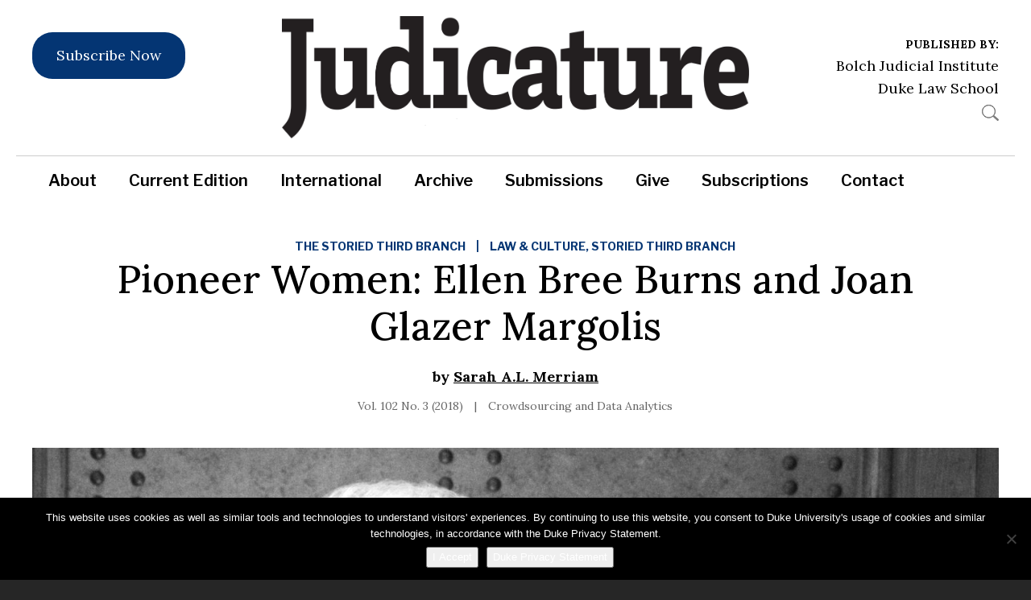

--- FILE ---
content_type: text/html; charset=UTF-8
request_url: https://judicature.duke.edu/articles/pioneer-women-ellen-bree-burns-and-joan-glazer-margolis/
body_size: 23677
content:
<!DOCTYPE html>
<!--[if IEMobile 7 ]> <html dir="ltr" lang="en-US" prefix="og: https://ogp.me/ns#"class="no-js iem7"> <![endif]-->
<!--[if lt IE 7 ]> <html dir="ltr" lang="en-US" prefix="og: https://ogp.me/ns#" class="no-js ie6"> <![endif]-->
<!--[if IE 7 ]>    <html dir="ltr" lang="en-US" prefix="og: https://ogp.me/ns#" class="no-js ie7"> <![endif]-->
<!--[if IE 8 ]>    <html dir="ltr" lang="en-US" prefix="og: https://ogp.me/ns#" class="no-js ie8"> <![endif]-->
<!--[if (gte IE 9)|(gt IEMobile 7)|!(IEMobile)|!(IE)]><!--><html dir="ltr" lang="en-US" prefix="og: https://ogp.me/ns#" class="no-js"><!--<![endif]-->

<head>

    <meta charset="utf-8">
    <title>Pioneer Women: Ellen Bree Burns and Joan Glazer MargolisJudicature</title>
    <meta name="viewport" content="width=device-width, initial-scale=1.0">
    <meta name="description" content="">
    <meta name="author" content="">

	<!-- Open graph tags -->
        <meta property="og:title" content="Pioneer Women: Ellen Bree Burns and Joan Glazer Margolis" />
	<meta property="og:description" content="" />
    <meta property="og:url" content="https://judicature.duke.edu/articles/pioneer-women-ellen-bree-burns-and-joan-glazer-margolis/" />
    <meta property="og:image:url" content="https://judicature.duke.edu/wp-content/uploads/sites/3/2019/08/Burns-Ellen-Bree-.jpg" />
    <meta property="og:image:type" content="image/jpeg" />
	<meta property="og:image:width" content="1500" />
	<meta property="og:image:height" content="788" />
    
	<!-- CSS -->
    <link type="text/css" href="https://judicature.duke.edu/wp-content/themes/judicature/css/bootstrap.min.css" rel="stylesheet">
    <link type="text/css" href="https://judicature.duke.edu/wp-content/themes/judicature/style.css" rel="stylesheet" media="screen">
    <link type="text/css" href="https://judicature.duke.edu/wp-content/themes/judicature/navigation.css" rel="stylesheet" media="screen">
	
		
    <!-- HTML5 shim, for IE6-8 support of HTML5 elements -->
    <!--[if lt IE 9]><script src="http://html5shim.googlecode.com/svn/trunk/html5.js"></script><![endif]-->

    <!-- Favicon and touch icons -->
    <link rel="apple-touch-icon-precomposed" sizes="144x144" href="https://judicature.duke.edu/wp-content/themes/judicature/icons/apple-touch-icon-144-precomposed.png">
    <link rel="apple-touch-icon-precomposed" sizes="114x114" href="https://judicature.duke.edu/wp-content/themes/judicature/icons/apple-touch-icon-114-precomposed.png">
	<link rel="apple-touch-icon-precomposed" sizes="72x72" href="https://judicature.duke.edu/wp-content/themes/judicature/icons/apple-touch-icon-72-precomposed.png">
	<link rel="apple-touch-icon-precomposed" href="https://judicature.duke.edu/wp-content/themes/judicature/icons/apple-touch-icon-57-precomposed.png">
	<link rel="shortcut icon" href="https://judicature.duke.edu/wp-content/themes/judicature/icons/favicon.png">
    
    <!-- Google Fonts -->
	<link rel="preconnect" href="https://fonts.googleapis.com">
	<link rel="preconnect" href="https://fonts.gstatic.com" crossorigin>
	<link href="https://fonts.googleapis.com/css2?family=Libre+Franklin:ital,wght@0,300;0,400;0,500;0,600;0,700;0,800;0,900;1,300;1,400;1,500;1,600;1,700;1,800;1,900&family=Lora:ital,wght@0,400;0,500;0,600;0,700;1,400;1,500;1,600;1,700&family=Roboto+Slab:wght@300;400;500;600;700;800;900&display=swap" rel="stylesheet">

    <!-- Feeds -->
    <link rel="pingback" href="https://judicature.duke.edu/xmlrpc.php" />
    <link rel="alternate" type="application/rss+xml" title="Judicature" href="https://judicature.duke.edu/feed/" />
    <link rel="alternate" type="application/atom+xml" title="Judicature" href="https://judicature.duke.edu/feed/atom/" />

	<!-- Wordpress head functions -->    
        
		<!-- All in One SEO 4.9.3 - aioseo.com -->
	<meta name="description" content="There can be no mistaking the singular importance of two pioneers of this court: Judge Ellen Bree Burns and Judge Joan Glazer Margolis." />
	<meta name="robots" content="max-image-preview:large" />
	<meta name="author" content="Sarah A.L. Merriam"/>
	<link rel="canonical" href="https://judicature.duke.edu/articles/pioneer-women-ellen-bree-burns-and-joan-glazer-margolis/" />
	<meta name="generator" content="All in One SEO (AIOSEO) 4.9.3" />
		<meta property="og:locale" content="en_US" />
		<meta property="og:site_name" content="Judicature | The Scholarly Journal About the Judiciary" />
		<meta property="og:type" content="article" />
		<meta property="og:title" content="Pioneer Women: Ellen Bree Burns and Joan Glazer Margolis" />
		<meta property="og:description" content="There can be no mistaking the singular importance of two pioneers of this court: Judge Ellen Bree Burns and Judge Joan Glazer Margolis." />
		<meta property="og:url" content="https://judicature.duke.edu/articles/pioneer-women-ellen-bree-burns-and-joan-glazer-margolis/" />
		<meta property="og:image" content="https://judicature.duke.edu/wp-content/uploads/2022/07/Judicature-Default-Social.jpeg" />
		<meta property="og:image:secure_url" content="https://judicature.duke.edu/wp-content/uploads/2022/07/Judicature-Default-Social.jpeg" />
		<meta property="article:published_time" content="2018-11-16T15:53:43+00:00" />
		<meta property="article:modified_time" content="2025-08-09T19:17:24+00:00" />
		<meta name="twitter:card" content="summary_large_image" />
		<meta name="twitter:site" content="@DukeJudicature" />
		<meta name="twitter:title" content="Pioneer Women: Ellen Bree Burns and Joan Glazer Margolis" />
		<meta name="twitter:description" content="There can be no mistaking the singular importance of two pioneers of this court: Judge Ellen Bree Burns and Judge Joan Glazer Margolis." />
		<meta name="twitter:creator" content="@DukeJudicature" />
		<meta name="twitter:image" content="https://judicature.duke.edu/wp-content/uploads/sites/3/2019/08/Burns-Ellen-Bree-.jpg" />
		<script type="application/ld+json" class="aioseo-schema">
			{"@context":"https:\/\/schema.org","@graph":[{"@type":"BreadcrumbList","@id":"https:\/\/judicature.duke.edu\/articles\/pioneer-women-ellen-bree-burns-and-joan-glazer-margolis\/#breadcrumblist","itemListElement":[{"@type":"ListItem","@id":"https:\/\/judicature.duke.edu#listItem","position":1,"name":"Home","item":"https:\/\/judicature.duke.edu","nextItem":{"@type":"ListItem","@id":"https:\/\/judicature.duke.edu\/articles\/#listItem","name":"Articles"}},{"@type":"ListItem","@id":"https:\/\/judicature.duke.edu\/articles\/#listItem","position":2,"name":"Articles","item":"https:\/\/judicature.duke.edu\/articles\/","nextItem":{"@type":"ListItem","@id":"https:\/\/judicature.duke.edu\/editions\/fall-winter-2018\/#listItem","name":"Vol. 102 No. 3 (2018)"},"previousItem":{"@type":"ListItem","@id":"https:\/\/judicature.duke.edu#listItem","name":"Home"}},{"@type":"ListItem","@id":"https:\/\/judicature.duke.edu\/editions\/fall-winter-2018\/#listItem","position":3,"name":"Vol. 102 No. 3 (2018)","item":"https:\/\/judicature.duke.edu\/editions\/fall-winter-2018\/","nextItem":{"@type":"ListItem","@id":"https:\/\/judicature.duke.edu\/articles\/pioneer-women-ellen-bree-burns-and-joan-glazer-margolis\/#listItem","name":"Pioneer Women: Ellen Bree Burns and Joan Glazer Margolis"},"previousItem":{"@type":"ListItem","@id":"https:\/\/judicature.duke.edu\/articles\/#listItem","name":"Articles"}},{"@type":"ListItem","@id":"https:\/\/judicature.duke.edu\/articles\/pioneer-women-ellen-bree-burns-and-joan-glazer-margolis\/#listItem","position":4,"name":"Pioneer Women: Ellen Bree Burns and Joan Glazer Margolis","previousItem":{"@type":"ListItem","@id":"https:\/\/judicature.duke.edu\/editions\/fall-winter-2018\/#listItem","name":"Vol. 102 No. 3 (2018)"}}]},{"@type":"Organization","@id":"https:\/\/judicature.duke.edu\/#organization","name":"Judicature","description":"The Scholarly Journal About the Judiciary","url":"https:\/\/judicature.duke.edu\/","logo":{"@type":"ImageObject","url":"https:\/\/judicature.duke.edu\/wp-content\/themes\/judicature\/images\/logo.png","@id":"https:\/\/judicature.duke.edu\/articles\/pioneer-women-ellen-bree-burns-and-joan-glazer-margolis\/#organizationLogo"},"image":{"@id":"https:\/\/judicature.duke.edu\/articles\/pioneer-women-ellen-bree-burns-and-joan-glazer-margolis\/#organizationLogo"},"sameAs":["https:\/\/twitter.com\/DukeJudicature"]},{"@type":"Person","@id":"https:\/\/judicature.duke.edu\/author\/salm\/#author","url":"https:\/\/judicature.duke.edu\/author\/salm\/","name":"Sarah A.L. Merriam","image":{"@type":"ImageObject","@id":"https:\/\/judicature.duke.edu\/articles\/pioneer-women-ellen-bree-burns-and-joan-glazer-margolis\/#authorImage","url":"https:\/\/secure.gravatar.com\/avatar\/f4a6333e5611aab155993da197f6f4ea90a950f54292ef045eec2178c8da3606?s=96&d=mm&r=g","width":96,"height":96,"caption":"Sarah A.L. Merriam"}},{"@type":"WebPage","@id":"https:\/\/judicature.duke.edu\/articles\/pioneer-women-ellen-bree-burns-and-joan-glazer-margolis\/#webpage","url":"https:\/\/judicature.duke.edu\/articles\/pioneer-women-ellen-bree-burns-and-joan-glazer-margolis\/","name":"Pioneer Women: Ellen Bree Burns and Joan Glazer Margolis","description":"There can be no mistaking the singular importance of two pioneers of this court: Judge Ellen Bree Burns and Judge Joan Glazer Margolis.","inLanguage":"en-US","isPartOf":{"@id":"https:\/\/judicature.duke.edu\/#website"},"breadcrumb":{"@id":"https:\/\/judicature.duke.edu\/articles\/pioneer-women-ellen-bree-burns-and-joan-glazer-margolis\/#breadcrumblist"},"author":{"@id":"https:\/\/judicature.duke.edu\/author\/salm\/#author"},"creator":{"@id":"https:\/\/judicature.duke.edu\/author\/salm\/#author"},"image":{"@type":"ImageObject","url":"https:\/\/judicature.duke.edu\/wp-content\/uploads\/sites\/3\/2019\/08\/Burns-Ellen-Bree-.jpg","@id":"https:\/\/judicature.duke.edu\/articles\/pioneer-women-ellen-bree-burns-and-joan-glazer-margolis\/#mainImage","width":2000,"height":1333,"caption":"Burns Ellen Bree headshot"},"primaryImageOfPage":{"@id":"https:\/\/judicature.duke.edu\/articles\/pioneer-women-ellen-bree-burns-and-joan-glazer-margolis\/#mainImage"},"datePublished":"2018-11-16T10:53:43-05:00","dateModified":"2025-08-09T15:17:24-04:00"},{"@type":"WebSite","@id":"https:\/\/judicature.duke.edu\/#website","url":"https:\/\/judicature.duke.edu\/","name":"Judicature","description":"The Scholarly Journal About the Judiciary","inLanguage":"en-US","publisher":{"@id":"https:\/\/judicature.duke.edu\/#organization"}}]}
		</script>
		<!-- All in One SEO -->

		<script>
			window.HTGA4 = {"debug":true,"cookie_notice_enabled":null,"cookie_notice_cookie_key":"htga4_","cookie_notice_duration_type":null,"cookie_notice_duration_value":null,"cookie_notice_overlay_enabled":null,"should_auto_consent":true,"one_year_seconds":31536000};
		</script>
		<link rel="alternate" title="oEmbed (JSON)" type="application/json+oembed" href="https://judicature.duke.edu/wp-json/oembed/1.0/embed?url=https%3A%2F%2Fjudicature.duke.edu%2Farticles%2Fpioneer-women-ellen-bree-burns-and-joan-glazer-margolis%2F" />
<link rel="alternate" title="oEmbed (XML)" type="text/xml+oembed" href="https://judicature.duke.edu/wp-json/oembed/1.0/embed?url=https%3A%2F%2Fjudicature.duke.edu%2Farticles%2Fpioneer-women-ellen-bree-burns-and-joan-glazer-margolis%2F&#038;format=xml" />
<style id='wp-emoji-styles-inline-css' type='text/css'>

	img.wp-smiley, img.emoji {
		display: inline !important;
		border: none !important;
		box-shadow: none !important;
		height: 1em !important;
		width: 1em !important;
		margin: 0 0.07em !important;
		vertical-align: -0.1em !important;
		background: none !important;
		padding: 0 !important;
	}
/*# sourceURL=wp-emoji-styles-inline-css */
</style>
<style id='wp-block-library-inline-css' type='text/css'>
:root{
  --wp-block-synced-color:#7a00df;
  --wp-block-synced-color--rgb:122, 0, 223;
  --wp-bound-block-color:var(--wp-block-synced-color);
  --wp-editor-canvas-background:#ddd;
  --wp-admin-theme-color:#007cba;
  --wp-admin-theme-color--rgb:0, 124, 186;
  --wp-admin-theme-color-darker-10:#006ba1;
  --wp-admin-theme-color-darker-10--rgb:0, 107, 160.5;
  --wp-admin-theme-color-darker-20:#005a87;
  --wp-admin-theme-color-darker-20--rgb:0, 90, 135;
  --wp-admin-border-width-focus:2px;
}
@media (min-resolution:192dpi){
  :root{
    --wp-admin-border-width-focus:1.5px;
  }
}
.wp-element-button{
  cursor:pointer;
}

:root .has-very-light-gray-background-color{
  background-color:#eee;
}
:root .has-very-dark-gray-background-color{
  background-color:#313131;
}
:root .has-very-light-gray-color{
  color:#eee;
}
:root .has-very-dark-gray-color{
  color:#313131;
}
:root .has-vivid-green-cyan-to-vivid-cyan-blue-gradient-background{
  background:linear-gradient(135deg, #00d084, #0693e3);
}
:root .has-purple-crush-gradient-background{
  background:linear-gradient(135deg, #34e2e4, #4721fb 50%, #ab1dfe);
}
:root .has-hazy-dawn-gradient-background{
  background:linear-gradient(135deg, #faaca8, #dad0ec);
}
:root .has-subdued-olive-gradient-background{
  background:linear-gradient(135deg, #fafae1, #67a671);
}
:root .has-atomic-cream-gradient-background{
  background:linear-gradient(135deg, #fdd79a, #004a59);
}
:root .has-nightshade-gradient-background{
  background:linear-gradient(135deg, #330968, #31cdcf);
}
:root .has-midnight-gradient-background{
  background:linear-gradient(135deg, #020381, #2874fc);
}
:root{
  --wp--preset--font-size--normal:16px;
  --wp--preset--font-size--huge:42px;
}

.has-regular-font-size{
  font-size:1em;
}

.has-larger-font-size{
  font-size:2.625em;
}

.has-normal-font-size{
  font-size:var(--wp--preset--font-size--normal);
}

.has-huge-font-size{
  font-size:var(--wp--preset--font-size--huge);
}

.has-text-align-center{
  text-align:center;
}

.has-text-align-left{
  text-align:left;
}

.has-text-align-right{
  text-align:right;
}

.has-fit-text{
  white-space:nowrap !important;
}

#end-resizable-editor-section{
  display:none;
}

.aligncenter{
  clear:both;
}

.items-justified-left{
  justify-content:flex-start;
}

.items-justified-center{
  justify-content:center;
}

.items-justified-right{
  justify-content:flex-end;
}

.items-justified-space-between{
  justify-content:space-between;
}

.screen-reader-text{
  border:0;
  clip-path:inset(50%);
  height:1px;
  margin:-1px;
  overflow:hidden;
  padding:0;
  position:absolute;
  width:1px;
  word-wrap:normal !important;
}

.screen-reader-text:focus{
  background-color:#ddd;
  clip-path:none;
  color:#444;
  display:block;
  font-size:1em;
  height:auto;
  left:5px;
  line-height:normal;
  padding:15px 23px 14px;
  text-decoration:none;
  top:5px;
  width:auto;
  z-index:100000;
}
html :where(.has-border-color){
  border-style:solid;
}

html :where([style*=border-top-color]){
  border-top-style:solid;
}

html :where([style*=border-right-color]){
  border-right-style:solid;
}

html :where([style*=border-bottom-color]){
  border-bottom-style:solid;
}

html :where([style*=border-left-color]){
  border-left-style:solid;
}

html :where([style*=border-width]){
  border-style:solid;
}

html :where([style*=border-top-width]){
  border-top-style:solid;
}

html :where([style*=border-right-width]){
  border-right-style:solid;
}

html :where([style*=border-bottom-width]){
  border-bottom-style:solid;
}

html :where([style*=border-left-width]){
  border-left-style:solid;
}
html :where(img[class*=wp-image-]){
  height:auto;
  max-width:100%;
}
:where(figure){
  margin:0 0 1em;
}

html :where(.is-position-sticky){
  --wp-admin--admin-bar--position-offset:var(--wp-admin--admin-bar--height, 0px);
}

@media screen and (max-width:600px){
  html :where(.is-position-sticky){
    --wp-admin--admin-bar--position-offset:0px;
  }
}

/*# sourceURL=wp-block-library-inline-css */
</style><style id='global-styles-inline-css' type='text/css'>
:root{--wp--preset--aspect-ratio--square: 1;--wp--preset--aspect-ratio--4-3: 4/3;--wp--preset--aspect-ratio--3-4: 3/4;--wp--preset--aspect-ratio--3-2: 3/2;--wp--preset--aspect-ratio--2-3: 2/3;--wp--preset--aspect-ratio--16-9: 16/9;--wp--preset--aspect-ratio--9-16: 9/16;--wp--preset--color--black: #000000;--wp--preset--color--cyan-bluish-gray: #abb8c3;--wp--preset--color--white: #ffffff;--wp--preset--color--pale-pink: #f78da7;--wp--preset--color--vivid-red: #cf2e2e;--wp--preset--color--luminous-vivid-orange: #ff6900;--wp--preset--color--luminous-vivid-amber: #fcb900;--wp--preset--color--light-green-cyan: #7bdcb5;--wp--preset--color--vivid-green-cyan: #00d084;--wp--preset--color--pale-cyan-blue: #8ed1fc;--wp--preset--color--vivid-cyan-blue: #0693e3;--wp--preset--color--vivid-purple: #9b51e0;--wp--preset--gradient--vivid-cyan-blue-to-vivid-purple: linear-gradient(135deg,rgb(6,147,227) 0%,rgb(155,81,224) 100%);--wp--preset--gradient--light-green-cyan-to-vivid-green-cyan: linear-gradient(135deg,rgb(122,220,180) 0%,rgb(0,208,130) 100%);--wp--preset--gradient--luminous-vivid-amber-to-luminous-vivid-orange: linear-gradient(135deg,rgb(252,185,0) 0%,rgb(255,105,0) 100%);--wp--preset--gradient--luminous-vivid-orange-to-vivid-red: linear-gradient(135deg,rgb(255,105,0) 0%,rgb(207,46,46) 100%);--wp--preset--gradient--very-light-gray-to-cyan-bluish-gray: linear-gradient(135deg,rgb(238,238,238) 0%,rgb(169,184,195) 100%);--wp--preset--gradient--cool-to-warm-spectrum: linear-gradient(135deg,rgb(74,234,220) 0%,rgb(151,120,209) 20%,rgb(207,42,186) 40%,rgb(238,44,130) 60%,rgb(251,105,98) 80%,rgb(254,248,76) 100%);--wp--preset--gradient--blush-light-purple: linear-gradient(135deg,rgb(255,206,236) 0%,rgb(152,150,240) 100%);--wp--preset--gradient--blush-bordeaux: linear-gradient(135deg,rgb(254,205,165) 0%,rgb(254,45,45) 50%,rgb(107,0,62) 100%);--wp--preset--gradient--luminous-dusk: linear-gradient(135deg,rgb(255,203,112) 0%,rgb(199,81,192) 50%,rgb(65,88,208) 100%);--wp--preset--gradient--pale-ocean: linear-gradient(135deg,rgb(255,245,203) 0%,rgb(182,227,212) 50%,rgb(51,167,181) 100%);--wp--preset--gradient--electric-grass: linear-gradient(135deg,rgb(202,248,128) 0%,rgb(113,206,126) 100%);--wp--preset--gradient--midnight: linear-gradient(135deg,rgb(2,3,129) 0%,rgb(40,116,252) 100%);--wp--preset--font-size--small: 13px;--wp--preset--font-size--medium: 20px;--wp--preset--font-size--large: 36px;--wp--preset--font-size--x-large: 42px;--wp--preset--spacing--20: 0.44rem;--wp--preset--spacing--30: 0.67rem;--wp--preset--spacing--40: 1rem;--wp--preset--spacing--50: 1.5rem;--wp--preset--spacing--60: 2.25rem;--wp--preset--spacing--70: 3.38rem;--wp--preset--spacing--80: 5.06rem;--wp--preset--shadow--natural: 6px 6px 9px rgba(0, 0, 0, 0.2);--wp--preset--shadow--deep: 12px 12px 50px rgba(0, 0, 0, 0.4);--wp--preset--shadow--sharp: 6px 6px 0px rgba(0, 0, 0, 0.2);--wp--preset--shadow--outlined: 6px 6px 0px -3px rgb(255, 255, 255), 6px 6px rgb(0, 0, 0);--wp--preset--shadow--crisp: 6px 6px 0px rgb(0, 0, 0);}:where(.is-layout-flex){gap: 0.5em;}:where(.is-layout-grid){gap: 0.5em;}body .is-layout-flex{display: flex;}.is-layout-flex{flex-wrap: wrap;align-items: center;}.is-layout-flex > :is(*, div){margin: 0;}body .is-layout-grid{display: grid;}.is-layout-grid > :is(*, div){margin: 0;}:where(.wp-block-columns.is-layout-flex){gap: 2em;}:where(.wp-block-columns.is-layout-grid){gap: 2em;}:where(.wp-block-post-template.is-layout-flex){gap: 1.25em;}:where(.wp-block-post-template.is-layout-grid){gap: 1.25em;}.has-black-color{color: var(--wp--preset--color--black) !important;}.has-cyan-bluish-gray-color{color: var(--wp--preset--color--cyan-bluish-gray) !important;}.has-white-color{color: var(--wp--preset--color--white) !important;}.has-pale-pink-color{color: var(--wp--preset--color--pale-pink) !important;}.has-vivid-red-color{color: var(--wp--preset--color--vivid-red) !important;}.has-luminous-vivid-orange-color{color: var(--wp--preset--color--luminous-vivid-orange) !important;}.has-luminous-vivid-amber-color{color: var(--wp--preset--color--luminous-vivid-amber) !important;}.has-light-green-cyan-color{color: var(--wp--preset--color--light-green-cyan) !important;}.has-vivid-green-cyan-color{color: var(--wp--preset--color--vivid-green-cyan) !important;}.has-pale-cyan-blue-color{color: var(--wp--preset--color--pale-cyan-blue) !important;}.has-vivid-cyan-blue-color{color: var(--wp--preset--color--vivid-cyan-blue) !important;}.has-vivid-purple-color{color: var(--wp--preset--color--vivid-purple) !important;}.has-black-background-color{background-color: var(--wp--preset--color--black) !important;}.has-cyan-bluish-gray-background-color{background-color: var(--wp--preset--color--cyan-bluish-gray) !important;}.has-white-background-color{background-color: var(--wp--preset--color--white) !important;}.has-pale-pink-background-color{background-color: var(--wp--preset--color--pale-pink) !important;}.has-vivid-red-background-color{background-color: var(--wp--preset--color--vivid-red) !important;}.has-luminous-vivid-orange-background-color{background-color: var(--wp--preset--color--luminous-vivid-orange) !important;}.has-luminous-vivid-amber-background-color{background-color: var(--wp--preset--color--luminous-vivid-amber) !important;}.has-light-green-cyan-background-color{background-color: var(--wp--preset--color--light-green-cyan) !important;}.has-vivid-green-cyan-background-color{background-color: var(--wp--preset--color--vivid-green-cyan) !important;}.has-pale-cyan-blue-background-color{background-color: var(--wp--preset--color--pale-cyan-blue) !important;}.has-vivid-cyan-blue-background-color{background-color: var(--wp--preset--color--vivid-cyan-blue) !important;}.has-vivid-purple-background-color{background-color: var(--wp--preset--color--vivid-purple) !important;}.has-black-border-color{border-color: var(--wp--preset--color--black) !important;}.has-cyan-bluish-gray-border-color{border-color: var(--wp--preset--color--cyan-bluish-gray) !important;}.has-white-border-color{border-color: var(--wp--preset--color--white) !important;}.has-pale-pink-border-color{border-color: var(--wp--preset--color--pale-pink) !important;}.has-vivid-red-border-color{border-color: var(--wp--preset--color--vivid-red) !important;}.has-luminous-vivid-orange-border-color{border-color: var(--wp--preset--color--luminous-vivid-orange) !important;}.has-luminous-vivid-amber-border-color{border-color: var(--wp--preset--color--luminous-vivid-amber) !important;}.has-light-green-cyan-border-color{border-color: var(--wp--preset--color--light-green-cyan) !important;}.has-vivid-green-cyan-border-color{border-color: var(--wp--preset--color--vivid-green-cyan) !important;}.has-pale-cyan-blue-border-color{border-color: var(--wp--preset--color--pale-cyan-blue) !important;}.has-vivid-cyan-blue-border-color{border-color: var(--wp--preset--color--vivid-cyan-blue) !important;}.has-vivid-purple-border-color{border-color: var(--wp--preset--color--vivid-purple) !important;}.has-vivid-cyan-blue-to-vivid-purple-gradient-background{background: var(--wp--preset--gradient--vivid-cyan-blue-to-vivid-purple) !important;}.has-light-green-cyan-to-vivid-green-cyan-gradient-background{background: var(--wp--preset--gradient--light-green-cyan-to-vivid-green-cyan) !important;}.has-luminous-vivid-amber-to-luminous-vivid-orange-gradient-background{background: var(--wp--preset--gradient--luminous-vivid-amber-to-luminous-vivid-orange) !important;}.has-luminous-vivid-orange-to-vivid-red-gradient-background{background: var(--wp--preset--gradient--luminous-vivid-orange-to-vivid-red) !important;}.has-very-light-gray-to-cyan-bluish-gray-gradient-background{background: var(--wp--preset--gradient--very-light-gray-to-cyan-bluish-gray) !important;}.has-cool-to-warm-spectrum-gradient-background{background: var(--wp--preset--gradient--cool-to-warm-spectrum) !important;}.has-blush-light-purple-gradient-background{background: var(--wp--preset--gradient--blush-light-purple) !important;}.has-blush-bordeaux-gradient-background{background: var(--wp--preset--gradient--blush-bordeaux) !important;}.has-luminous-dusk-gradient-background{background: var(--wp--preset--gradient--luminous-dusk) !important;}.has-pale-ocean-gradient-background{background: var(--wp--preset--gradient--pale-ocean) !important;}.has-electric-grass-gradient-background{background: var(--wp--preset--gradient--electric-grass) !important;}.has-midnight-gradient-background{background: var(--wp--preset--gradient--midnight) !important;}.has-small-font-size{font-size: var(--wp--preset--font-size--small) !important;}.has-medium-font-size{font-size: var(--wp--preset--font-size--medium) !important;}.has-large-font-size{font-size: var(--wp--preset--font-size--large) !important;}.has-x-large-font-size{font-size: var(--wp--preset--font-size--x-large) !important;}
/*# sourceURL=global-styles-inline-css */
</style>
<style id='core-block-supports-inline-css' type='text/css'>
/**
 * Core styles: block-supports
 */

/*# sourceURL=core-block-supports-inline-css */
</style>

<style id='classic-theme-styles-inline-css' type='text/css'>
/**
 * These rules are needed for backwards compatibility.
 * They should match the button element rules in the base theme.json file.
 */
.wp-block-button__link {
	color: #ffffff;
	background-color: #32373c;
	border-radius: 9999px; /* 100% causes an oval, but any explicit but really high value retains the pill shape. */

	/* This needs a low specificity so it won't override the rules from the button element if defined in theme.json. */
	box-shadow: none;
	text-decoration: none;

	/* The extra 2px are added to size solids the same as the outline versions.*/
	padding: calc(0.667em + 2px) calc(1.333em + 2px);

	font-size: 1.125em;
}

.wp-block-file__button {
	background: #32373c;
	color: #ffffff;
	text-decoration: none;
}

/*# sourceURL=/wp-includes/css/classic-themes.css */
</style>
<link rel='stylesheet' id='cookie-notice-front-css' href='https://judicature.duke.edu/wp-content/plugins/cookie-notice/css/front.css?ver=1.0' type='text/css' media='all' />
<link rel='stylesheet' id='fancybox-css' href='https://judicature.duke.edu/wp-content/plugins/easy-fancybox/fancybox/1.5.4/jquery.fancybox.css?ver=1.0' type='text/css' media='screen' />
<style id='fancybox-inline-css' type='text/css'>
#fancybox-outer{background:#ffffff}#fancybox-content{background:#ffffff;border-color:#ffffff;color:#000000;}#fancybox-title,#fancybox-title-float-main{color:#fff}
/*# sourceURL=fancybox-inline-css */
</style>
<link rel='stylesheet' id='forget-about-shortcode-buttons-css' href='https://judicature.duke.edu/wp-content/plugins/forget-about-shortcode-buttons/public/css/button-styles.css?ver=1.0' type='text/css' media='all' />
<script type="text/javascript" src="https://judicature.duke.edu/wp-includes/js/jquery/jquery.js?ver=3.7.1" id="jquery-core-js"></script>
<script type="text/javascript" src="https://judicature.duke.edu/wp-includes/js/jquery/jquery-migrate.js?ver=3.4.1" id="jquery-migrate-js"></script>
<link rel="https://api.w.org/" href="https://judicature.duke.edu/wp-json/" /><link rel="EditURI" type="application/rsd+xml" title="RSD" href="https://judicature.duke.edu/xmlrpc.php?rsd" />
<link rel='shortlink' href='https://judicature.duke.edu/?p=542' />
		<!-- Global site tag (gtag.js) - added by HT Easy Ga4 -->
		<script>
			window.dataLayer = window.dataLayer || [];
			function gtag() { dataLayer.push(arguments); }

			// Default: deny all tracking
			gtag('consent', 'default', {
				'ad_storage': 'denied',
				'analytics_storage': 'denied',
				'ad_user_data': 'denied',
				'ad_personalization': 'denied'
			});

			// Load gtag script early; update permissions after consent
			(function() {
				const script = document.createElement('script');
				script.async = true;
				script.src = `https://www.googletagmanager.com/gtag/js?id=G-YDBV8ZM906`;
				document.head.appendChild(script);
			})();

			gtag('js', new Date());
			gtag('config', 'G-YDBV8ZM906');
		</script>
			<style type="text/css" id="wp-custom-css">
			small, h2, h3, h4, h5, h6, .wp-pagenavi span, .header p, .homepage-editions p.btn, .homepage-subscribe p, .content-subpages ul li, .author p.btn, .article-sidebar ul li, .footer ul li, .footer p {font-family:"Lora" !important;}
.bfb-content-box{
background-color: #E2E6ED;
border-color: #d9f6ff;
color: #ffffff;
border-radius: 3px;
-moz-border-radius: 3px;
-webkit-border-radius: 3px;
padding-right: 10px;
padding-bottom: 15px;
padding-left: 12px;
}
.mydropcap:first-letter {
    float: left;
    font-size: 60px;
    line-height: .89;
    font-weight: 500;
    margin-right: 7px;
}
/* Black shadow with 10px blur */
.css-box-shadow{
	/*start ------------*/
	width: [object Object]px; 
	height: [object Object]px; 
	background: #F8F8F8; 
	box-shadow: 5px 5px 20px rgba(0, 0, 0, 0.5)  ; 
	-webkit-box-shadow: 5px 5px 20px rgba(0, 0, 0, 0.5)  ; 
	-moz-box-shadow: 5px 5px 20px rgba(0, 0, 0, 0.5)  ; 
}
/* Courier Font special formating */

.courierfont { font-family: courier
}		</style>
		
</head>

<body>

	<!-- Header -->
    <header class="wrap header content">
    	<div class="container">
        	<div class="row">
				<div class="col-lg-3 col-md-3 col-sm-12 col-xs-12">
					<p><a class="btn" href="https://judicature.duke.edu/subscriptions/">Subscribe Now</a></p>
				</div>
				<div class="col-lg-6 col-md-6 col-sm-6 col-xs-12">
										<a href="https://judicature.duke.edu" title="Return to the homepage"><img class="img-responsive" alt="Judicature" src="https://judicature.duke.edu/wp-content/themes/judicature/images/logo.png" /></a>
									</div>
				<div class="col-lg-3 col-md-3 col-sm-12 col-xs-12 right">
					<p><strong>PUBLISHED BY:</strong><br />
					<a href="https://judicialstudies.duke.edu/" target="_blank">Bolch Judicial Institute</a><br />
					<a href="https://law.duke.edu/" target="_blank">Duke Law School</a><br />
					<a href="#" data-toggle="modal" data-target="#myModal"><img src="https://judicature.duke.edu/wp-content/themes/judicature/images/search-btn.png" alt="" /></a></p>

							<div class="modal fade center" id="myModal" tabindex="-1" role="dialog" aria-labelledby="myModalLabel">
							  <div class="modal-dialog" role="document">
								<div class="modal-content">
								  <div class="modal-body">
										<form role="search" method="get" class="search-form" action="https://judicature.duke.edu/">
										<input type="search" value="Search this website" onBlur="if(this.value=='') this.value='Search this website';" onFocus="if(this.value=='Search this website') this.value='';" name="s" />
										<button type="submit" class="search-submit">Go</button>
										</form>
									<button type="button" class="btn btn-default" data-dismiss="modal">Close</button>
								  </div>
								</div>
							  </div>
							</div>
				</div>
            </div>
        </div>
    </header>

    
    <!-- Main menu -->
	<nav class="wrap main-nav">
    	<div class="container">
        	<div class="row">
                <div class="col-lg-12 col-md-12 col-sm-12 col-xs-12 navbar navbar-default">
                    <div class="navbar-header">
                        <button type="button" class="navbar-toggle collapsed" data-toggle="collapse" data-target="#navbar-collapse-1" aria-expanded="false">
                            <span class="sr-only">Toggle navigation</span>
                            <span class="icon-bar"></span>
                            <span class="icon-bar"></span>
                            <span class="icon-bar"></span>
                        </button>
                        <a class="navbar-brand" href="#">Main Menu</a>
                    </div>
                    
                    <div id="navbar-collapse-1" class="collapse navbar-collapse"><ul id="main-menu" class="nav navbar-nav"><li id="menu-item-93" class="menu-item menu-item-type-post_type menu-item-object-page menu-item-has-children menu-item-93 dropdown"><a title="About" href="https://judicature.duke.edu/about/" data-toggle="dropdown" class="dropdown-toggle">About <span class="hidden-lg hidden-md visible-sm visible-xs caret"></span></a>
<ul role="menu" class=" dropdown-menu">
	<li id="menu-item-94" class="menu-item menu-item-type-post_type menu-item-object-page menu-item-94"><a title="Overview" href="https://judicature.duke.edu/about/overview/">Overview</a></li>
	<li id="menu-item-95" class="menu-item menu-item-type-post_type menu-item-object-page menu-item-95"><a title="About the Publication" href="https://judicature.duke.edu/about/about-the-publication/">About the Publication</a></li>
	<li id="menu-item-96" class="menu-item menu-item-type-post_type menu-item-object-page menu-item-96"><a title="Editorial Board" href="https://judicature.duke.edu/about/editorial-board/">Editorial Board</a></li>
	<li id="menu-item-4919" class="menu-item menu-item-type-post_type menu-item-object-page menu-item-4919"><a title="International Editorial Board" href="https://judicature.duke.edu/about/international-editorial-board/">International Editorial Board</a></li>
	<li id="menu-item-9361" class="menu-item menu-item-type-post_type menu-item-object-page menu-item-9361"><a title="&lt;em&gt;Judicature&lt;/em&gt; Writing Competition for Emerging Scholars" href="https://judicature.duke.edu/about/writing-competition-emerging-scholars/"><em>Judicature</em> Writing Competition for Emerging Scholars</a></li>
</ul>
</li>
<li id="menu-item-7565" class="menu-item menu-item-type-custom menu-item-object-custom menu-item-7565"><a title="Current Edition" href="https://judicature.duke.edu/editions/vol-109-no-1/">Current Edition</a></li>
<li id="menu-item-4920" class="menu-item menu-item-type-post_type menu-item-object-page menu-item-4920"><a title="International" href="https://judicature.duke.edu/intl/">International</a></li>
<li id="menu-item-5016" class="menu-item menu-item-type-post_type menu-item-object-page menu-item-has-children menu-item-5016 dropdown"><a title="Archive" href="https://judicature.duke.edu/archive/" data-toggle="dropdown" class="dropdown-toggle">Archive <span class="hidden-lg hidden-md visible-sm visible-xs caret"></span></a>
<ul role="menu" class=" dropdown-menu">
	<li id="menu-item-8947" class="menu-item menu-item-type-custom menu-item-object-custom menu-item-8947"><a title="Print Editions" href="https://judicature.duke.edu/archive/">Print Editions</a></li>
	<li id="menu-item-8946" class="menu-item menu-item-type-post_type menu-item-object-page menu-item-8946"><a title="Judicature International (E-Editions)" href="https://judicature.duke.edu/judicature-international-email-archive/">Judicature International (E-Editions)</a></li>
</ul>
</li>
<li id="menu-item-97" class="menu-item menu-item-type-post_type menu-item-object-page menu-item-has-children menu-item-97 dropdown"><a title="Submissions" href="https://judicature.duke.edu/submissions/" data-toggle="dropdown" class="dropdown-toggle">Submissions <span class="hidden-lg hidden-md visible-sm visible-xs caret"></span></a>
<ul role="menu" class=" dropdown-menu">
	<li id="menu-item-98" class="menu-item menu-item-type-post_type menu-item-object-page menu-item-98"><a title="How to Submit an Article" href="https://judicature.duke.edu/submissions/how-to-submit-an-article/">How to Submit an Article</a></li>
	<li id="menu-item-99" class="menu-item menu-item-type-post_type menu-item-object-page menu-item-99"><a title="Author&#039;s Instructions" href="https://judicature.duke.edu/submissions/authors-instructions/">Author&#8217;s Instructions</a></li>
</ul>
</li>
<li id="menu-item-10560" class="menu-item menu-item-type-post_type menu-item-object-page menu-item-has-children menu-item-10560 dropdown"><a title="Give" href="https://judicature.duke.edu/annual-campaign/" data-toggle="dropdown" class="dropdown-toggle">Give <span class="hidden-lg hidden-md visible-sm visible-xs caret"></span></a>
<ul role="menu" class=" dropdown-menu">
	<li id="menu-item-10547" class="menu-item menu-item-type-custom menu-item-object-custom menu-item-10547"><a title="&quot;Decade at Duke&quot; Campaign" href="https://judicature.duke.edu/annual-campaign/">&#8220;Decade at Duke&#8221; Campaign</a></li>
	<li id="menu-item-8944" class="menu-item menu-item-type-custom menu-item-object-custom menu-item-8944"><a title="Sponsorship Opportunities" href="https://judicature.duke.edu/sponsorship-opportunities/">Sponsorship Opportunities</a></li>
	<li id="menu-item-10558" class="menu-item menu-item-type-post_type menu-item-object-page menu-item-10558"><a title="Current Sponsors" href="https://judicature.duke.edu/current-sponsors/">Current Sponsors</a></li>
</ul>
</li>
<li id="menu-item-103" class="menu-item menu-item-type-post_type menu-item-object-page menu-item-103"><a title="Subscriptions" href="https://judicature.duke.edu/subscriptions/">Subscriptions</a></li>
<li id="menu-item-104" class="menu-item menu-item-type-post_type menu-item-object-page menu-item-has-children menu-item-104 dropdown"><a title="Contact" href="https://judicature.duke.edu/contact/" data-toggle="dropdown" class="dropdown-toggle">Contact <span class="hidden-lg hidden-md visible-sm visible-xs caret"></span></a>
<ul role="menu" class=" dropdown-menu">
	<li id="menu-item-568" class="menu-item menu-item-type-post_type menu-item-object-page menu-item-568"><a title="Send a Letter to the Editor" href="https://judicature.duke.edu/contact/send-a-letter-to-the-editor/">Send a Letter to the Editor</a></li>
</ul>
</li>
</ul></div>                </div>
            </div>
		</div>
	</nav>
	<main>

    
		<div class="wrap content post-542">
			<div class="container">
				<div class="row no-padding-bottom center">
					<div class="col-lg-10 col-lg-offset-1 col-md-10 col-md-offset-1 col-sm-12 col-sm-offset-0 col-xs-12 col-xs-offset-0">
						<small class="type"> <a href="https://judicature.duke.edu/types/the-storied-third-branch/" rel="tag">The Storied Third Branch</a> <span>|</span>  <a href="https://judicature.duke.edu/topics/law-culture/" rel="tag">Law &amp; Culture</a>, <a href="https://judicature.duke.edu/topics/storied-third-branch/" rel="tag">Storied Third Branch</a></small>
						<h1>Pioneer Women: Ellen Bree Burns and Joan Glazer Margolis</h1>
					
						<p><strong>by <a href="https://judicature.duke.edu/author/salm/" title="Posts by Sarah A.L. Merriam" class="author url fn" rel="author">Sarah A.L. Merriam</a></strong></p>
					
						<small> Vol. 102 No. 3 (2018) <span>|</span> Crowdsourcing and Data Analytics</small>
					</div>
				</div>
								<div class="row no-padding-bottom center">
					<div class="col-lg-12 col-md-12 col-sm-12 col-xs-12">
						<img src="https://judicature.duke.edu/wp-content/uploads/sites/3/2019/08/Burns-Ellen-Bree-.jpg" class="img-responsive wp-post-image" alt="Burns Ellen Bree headshot" decoding="async" fetchpriority="high" srcset="https://judicature.duke.edu/wp-content/uploads/sites/3/2019/08/Burns-Ellen-Bree-.jpg 2000w, https://judicature.duke.edu/wp-content/uploads/sites/3/2019/08/Burns-Ellen-Bree--1536x1024.jpg 1536w, https://judicature.duke.edu/wp-content/uploads/sites/3/2019/08/Burns-Ellen-Bree--300x200.jpg 300w, https://judicature.duke.edu/wp-content/uploads/sites/3/2019/08/Burns-Ellen-Bree--768x512.jpg 768w, https://judicature.duke.edu/wp-content/uploads/sites/3/2019/08/Burns-Ellen-Bree--1024x682.jpg 1024w" sizes="(max-width: 2000px) 100vw, 2000px" />											</div>
				</div>
								<div class="row">
					<div class="col-lg-9 col-md-9 col-sm-12 col-xs-12">
						<div id="attachment_552" style="width: 302px" class="wp-caption alignright"><img decoding="async" aria-describedby="caption-attachment-552" class="wp-image-552  img-responsive" src="https://judicature.duke.edu/wp-content/uploads/sites/3/2019/08/margolis-bw-copy-1.jpg" alt="Judge Margolis" width="292" height="280" srcset="https://judicature.duke.edu/wp-content/uploads/sites/3/2019/08/margolis-bw-copy-1.jpg 500w, https://judicature.duke.edu/wp-content/uploads/sites/3/2019/08/margolis-bw-copy-1-300x288.jpg 300w" sizes="(max-width: 292px) 100vw, 292px" /><p id="caption-attachment-552" class="wp-caption-text"><em>Above: United States Magistrate Judge Joan Glazer Margolis. United States District Judge Ellen Bree Burns is pictured at top.</em></p></div>
<p class="mydropcap">As an attorney practicing law in, and then a magistrate judge serving on the bench of, the District of Connecticut, I have had the good fortune to learn from many wonderful jurists. I have had many friends and mentors who have shaped my career. But there can be no mistaking the singular importance to me and countless others of two pioneers of this court: United States District Judge Ellen Bree Burns and United States Magistrate Judge Joan Glazer Margolis.</p>
<p>Ellen Burns graduated from Yale Law School in 1947 — a full 21 years before Yale College admitted its first female undergraduate. (Women were officially admitted to the Law School beginning in 1919, but their numbers were sparse.) She served as the director of legislative services in the legislative commissioner’s office of the state legislature, shaping the Connecticut General Statutes, until 1973, when Gov. Thomas J. Meskill, Jr., a Republican, appointed her to the Circuit Court. The tale of that appointment is the stuff of legend. Apparently, when Judge Burns got the news that she had been selected, she politely declined the offer to join the bench. She liked what she was doing, hadn’t applied to be a judge, and simply wasn’t interested. Gov. Meskill, upon hearing of this turn of events, called Judge Burns directly. Having clerked for Gov. Meskill myself, in his later career as a judge on the Second Circuit Court of Appeals, I can vouch for his charm and people skills, and likely so can Judge Burns. This time, when asked, she accepted. And so began a distinguished judicial career.</p>
<p>In 1974, Gov. Meskill elevated Judge Burns to the Court of Common Pleas. Just two years later, Gov. Ella T. Grasso, a Democrat — and the first woman to be elected governor of an American state — appointed Judge Burns to the Superior Court, making her the first female judge of the Connecticut Superior Court. It is no accident that she was appointed by governors of both parties; Judge Burns epitomized independence on the bench.</p>
<p>In 1978, Judge Burns attained another “first” when she was appointed by President Jimmy Carter to the District of Connecticut bench, becoming the first female district judge in Connecticut. (I was a first-grader in the New Haven Public School system in 1978, and although I did not know it at the time, I am sure that the presence of strong female jurists on the federal bench in my own hometown throughout my life instilled in me the unconscious knowledge that this was something women could do.)</p>
<p>Shortly after her appointment, Judge Burns began conducting interviews for her first crop of law clerks. Among the interviewees was a third-year law student at the University of Connecticut School of Law, Joan Glazer Margolis.</p>
<p>Judge Margolis describes her first meeting with Judge Burns in poetic terms. Joanie, as she was then known, went to the Hartford Superior Court building to meet Judge Burns. As she waited in the lobby, she became concerned that she would not recognize the Judge, having never met her in person. She approached a marshal, and asked what Judge Burns looked like. His response? “She looks like a judge.” Time passed. Joanie was still nervous she might miss the judge, so she asked another marshal, “What does Judge Burns look like?” “Don’t worry,” he said. “She looks like a judge.” And sure enough, when Judge Burns came through the lobby, Joanie knew immediately that was The Judge. The young attorney Margolis began her clerkship with Judge Burns that fall in the District of Connecticut.</p>
<p>After two years of clerking — years that Judge Margolis fondly recalls as the happiest of her professional life — Margolis went into private practice in New Haven. But just five years later, in 1985, she was back in the District Court, as her own first. On Feb. 4, 1985, Judge Margolis became the first woman to be sworn in as a United States magistrate in the district. (At that time, the title was “magistrate.” In the Judicial Improvements Act of 1990, the title was officially changed to “Magistrate Judge.”) She was only 31 years old.</p>
<p>By 1993, Judge Margolis had moved her chambers to the New Haven courthouse where she had clerked 15 years earlier, and where Judge Burns sat. Indeed, they were housed in such close proximity that, had Judge Margolis stomped on the floor of her office, she would have shaken the light fixtures over Judge Burns’ desk. These two great friends were reunited, and served the district together for more than two decades.</p>
<p>Over the years, Judge Burns continued to build her judicial reputation. She served as chief judge of the district from 1988 through 1992, when she took “senior” status on the bench. Senior she may have been, but Judge Burns did not miss a beat. As a lawyer appearing before her, first in private practice and then as a federal defender, I knew I had to be on my game, because any exaggeration or lazy language would be caught, and I’d hear about it. She ran a tight ship and was tough when she was on the bench. But at the same time, many of our conferences were held in chambers, where one of her loyal, friendly, and inevitably treat-seeking retrievers would visit with the parties while we argued our cases.</p>
<p>One of the most notable things about Judge Burns was that no matter what had happened in court, at the end of the proceeding, she wished everyone a pleasant day, or a good evening, and she meant it. Judge Margolis, whether by osmosis or temperament, developed the same habit. I appeared in front of Judge Margolis innumerable times, and every single time, she concluded the proceeding by complimenting the court staff and by wishing everyone a very pleasant day. And she meant it!</p>
<p>Judge Margolis never loses her cool. Never. I asked her recently if she had ever gotten truly angry on the bench. She thought back over 33 years on the bench, and she could only come up with two instances of what <em>she</em> considered getting angry. She told me both stories. And I can attest that in both of these unusual instances, she still kept her judicial temperament intact.</p>
<p>Thanks in part to her tremendous patience, Judge Margolis has become known for her skill in settling the thorniest of cases. She has guided parties in literally thousands of cases to mutually agreeable resolutions over the years, from consumer matters involving a few thousand dollars to patent disputes, devastating personal injury and wrongful death claims, and corporate battles resulting in multi-million dollar payments.</p>
<p>When I was appointed to the bench, I sat in on settlement conferences with my new colleagues. I suppose I thought that by watching Judge Margolis work her magic, I could learn to do what she does. Or maybe I simply hoped to absorb her gift. But I have come to understand just how difficult it is, and that her greatest gift — her ability and willingness to just <em>listen</em> — is remarkable. Judge Margolis is unfailingly patient and kind. She treats every person with the utmost respect, and she ensures that every litigant is <em>heard</em>.</p>
<p>For many years, Judge Margolis was the sole magistrate judge in the New Haven courthouse. New Haven was also the headquarters of the United States Attorney’s Office. The volume of criminal work was crushing. At the same time that she managed this never-ending flow of warrants and complaints and presentments, and of course kept busy settling hotly contested cases, Judge Margolis was wrangling the ever-expanding civil docket. In particular, Judge Margolis has become our resident expert on Social Security disability appeals. She tracks the trends in filing and provides invaluable advice on managing the sometimes unwieldy Social Security docket while ensuring that every single case before her gets the intensive, individualized review it requires.</p>
<p>And while serving the court and the people so admirably, Judge Margolis has nurtured and built another remarkable career, as a wife, mother, and grandmother. Judge Margolis married her sweetheart, Stuart, while they were still in college, and they attended law school together. (They have known each other longer than I have been alive!) Anyone who shares a meal or an afternoon with the two of them can attest that they are still very much in love. Shortly after “Joan” became “Judge Margolis,” she acquired another title: Mom. Her two sons, now both adults, are her pride and joy. They are both accomplished and impressive young men, and the family is close-knit. And when Judge Margolis learned she was about to become a grandmother last year, she positively glowed. Her grandson is, I have it on her authority, the smartest, cutest, most well-behaved infant on the planet. His arrival has rendered her giddy with grandmotherly love; it is a joy to watch.</p>
<p>Judge Margolis credits Judge Burns with teaching her to effectively balance her roles as judge, wife, and mother. Judge Burns is the mother of three beloved children, and as a law clerk, Judge Margolis marveled at how Judge Burns always managed to attend her kids’ basketball games and school events. Judge Burns’ ability to serve as a judge while still being a present and involved mother inspired Judge Margolis, who similarly ensured that she was there for her sons’ big moments. And Judge Margolis has paid that lesson forward by ensuring that her law clerks and court staff understand the importance of meeting family responsibilities while pursuing the work of the court.</p>
<p>As Judge Burns encouraged and inspired Judge Margolis, they both have encouraged and inspired me and many other women. Judge Burns was, in fact, one of the first people to encourage me to apply for my current position. Because the active district judges are the decision-makers for the hiring of new magistrate judges, I did not think it was appropriate to talk with any of them about the position. But I did speak with Judge Burns, who was a senior judge by that time. I told her I was considering applying for the position. She encouraged me to do so. But a question nagged at me: What if I don’t enjoy it? What if I am not good at it? The response to my query was classic Judge Burns: “If you don’t like it, you can go do something else!” She then proceeded to tell me the story of how then-Governor Meskill had needed to cajole her into becoming a judge, some 40 years earlier, and how glad she was that she had decided to say yes.</p>
<p>So I applied, and I was selected for the position. I was excited, and not at all nervous. Until the retirement celebration for my predecessor. As the speakers described her many attributes, one said: “Her greatest attribute as a judge is that she is completely unflappable.” And in that moment, I panicked. For the first time, I was terrified. I leaned over to the friend who was standing next to me and muttered under my breath: “But I am flappable! I am totally flappable!” I must have looked as scared as I felt, because in a flash, an arm was around my shoulders. It was Judge Margolis, who had been standing nearby. She gave me a sideways hug and said, quietly: “You will be great, and in 20 years someone will be standing up there saying wonderful things about you. You. Will. Be. Great.” It still brings tears to my eyes to remember that moment. She reassured me in that moment of panic, and she has been there for me ever since.</p>
<p>For the past three and half years, Judge Margolis has continued to support and mentor me. Until April of this year, when she took senior status, her office was right next door to mine, and in my first few months I must have been over there almost daily, venting, questioning, and seeking answers. Every time, she patiently listened, and offered calming, sage advice. Every time, I left feeling understood, and heard, and supported. Sometimes she was able to share the wisdom she has acquired over 33 years on the bench. Often she could point me to a particular case that might offer guidance. And always she gave of her time and energy willingly — even though I know she had a million other things to do. I will forever be grateful to her.</p>
<p>***</p>
<p>In April 2018, Judge Margolis took senior status, preparing to shift her focus from judicial endeavors to grandmotherly ones. But she is not gone. She continues to serve the court as a recalled magistrate judge, handling settlement conferences in her patient way. She has a new office, just 50 feet down the hall from me still, and is in the building regularly.  I know she will continue to be nearby, and available by phone and email. But not having her here every day is a great loss to me, personally and as a judge, and to the district. It is thanks to great women like Judge Margolis and her mentor, Judge Burns, that I am able to serve in this position. They blazed the trail for the rest of us, and they did so with tremendous grace and wisdom.</p>
<p>I will leave you with this parting bit of wisdom from Judge Margolis. When I asked her about her approach to settlement, and how she stays so calm in the midst of so much emotion, she said: “I figure, the last thing anyone needs is another angry person in the room.” Anyone who has participated in mediation in any role will see the great wisdom of that simple approach.</p>
<p>Thank you, Judge Burns and Judge Margolis.</p>
					</div>
					<div class="col-lg-3 col-md-3 col-sm-12 col-xs-12 article-sidebar">
						<div class="sidebar-module">
							<h4>Also In This Edition</h4>
														<ul>
														<li><a href="https://judicature.duke.edu/articles/table-for-nine/">Table for Nine</a></li>
														<li><a href="https://judicature.duke.edu/articles/one-for-all-are-nationwide-injunctions-legal/">One for all: Are nationwide injunctions legal?</a></li>
														<li><a href="https://judicature.duke.edu/articles/supreme-collaboration-fun-stories-plus-useful-advice-for-would-be-coauthors/">Supreme Collaboration: Fun stories plus useful advice for would-be coauthors</a></li>
														<li><a href="https://judicature.duke.edu/articles/crowdsourcing-and-data-analytics-the-new-settlement-tools/">Crowdsourcing and Data Analytics: The New Settlement Tools</a></li>
														<li><a href="https://judicature.duke.edu/articles/an-examination-of-outcomes-predicted-by-the-model-of-judicial-stress/">Judges and Stress: An Examination of Outcomes Predicted by the Model of Judicial Stress</a></li>
														<li><a href="https://judicature.duke.edu/articles/repairing-long-sentences/">Repairing Long Sentences (PDF)</a></li>
														<li><a href="https://judicature.duke.edu/articles/the-courts-views-on-ghostwriting-ethics/">The Courts’ Views on Ghostwriting Ethics</a></li>
														<li><a href="https://judicature.duke.edu/articles/perceptions-of-bias-do-campaign-contributions-create-public-perceptions-of-judicial-bias/">Perceptions of Bias: Do Campaign Contributions Create Public Perceptions of Judicial Bias?</a></li>
														<li><a href="https://judicature.duke.edu/articles/clerking-to-excess-the-case-against-second-and-third-and-fourth-clerkships/">Clerking to Excess? The Case Against Second (and Third and Fourth) Clerkships</a></li>
														<li><a href="https://judicature.duke.edu/articles/guidance-on-new-rule-23-class-action-settlement-provisions/">Guidance on New Rule 23 Class Action Settlement Provisions</a></li>
														<li><a href="https://judicature.duke.edu/articles/a-friendly-award-chief-justice-roberts-presents-justice-ginsburg-with-the-henry-j-friendly-medal-at-the-2018-ali-annual-meeting/">A Friendly Award: Chief Justice Roberts Presents Justice Ginsburg with The Henry J. Friendly Medal at the 2018 ALI Annual Meeting</a></li>
														<li><a href="https://judicature.duke.edu/articles/data-validation-a-crucial-step-toward-controlling-and-understanding-your-data/">Data Validation: A crucial step toward controlling and understanding your data</a></li>
														<li><a href="https://judicature.duke.edu/articles/cell-phones-in-court-court-cell-phone-policies-attempt-to-balance-risks-with-litigants-needs/">Cell Phones in Court: Court cell phone policies attempt to balance risks with litigants’ needs</a></li>
														<li><a href="https://judicature.duke.edu/articles/from-the-editor-in-chief-what-the-law-commands/">What the Law Commands</a></li>
														<li><a href="https://judicature.duke.edu/articles/in-this-edition-fall-winter-2018/">In This Edition &#8211; Fall/Winter 2018</a></li>
														<li><a href="https://judicature.duke.edu/articles/from-the-publisher-the-possibilities-and-risks-of-technology/">From The Publisher</a></li>
														</ul>
													</div>
					
											</div>
				</div>
			
				<!--								<div class="row author-info">
					<div class="col-lg-3 col-md-3 col-sm-3 col-xs-12">
												<img src="https://judicature.duke.edu/wp-content/uploads/sites/3/2019/08/Merriam-Sarah-small.jpg" alt="" class="img-responsive" />
					</div>
					<div class="col-lg-9 col-md-9 col-sm-9 col-xs-12">
						<h3>About Sarah A.L. Merriam</h3>
					
						<p>Sarah A.L. Merriam has served as a United States Magistrate Judge for the District of Connecticut since 2015. She was previously an Assistant Federal Defender, an associate at the law firm of Cowdery, Ecker &amp; Murphy in Hartford, a law clerk to Judge Thomas Meskill of the U.S. Court of Appeals for the Second Circuit, and a law clerk to Judge Alvin W. Thompson of the U.S. District Court for the District of Connecticut. She holds a bachelor’s degree from Georgetown University, a law degree from Yale University, and a master of judicial studies degree from Duke Law School.</p>
					</div>
				</div>
				-->
			</div>
		</div>

    
	</main>

	<!-- Footer -->
    <footer class="wrap footer">
    	<div class="container">
			<div class="row no-padding-bottom center footer-top">
				<div class="col-lg-12 col-md-12 col-sm-12 col-xs-12">
                    <ul>
                    <li><a href="https://www.facebook.com/BolchJudicialInstitute" target="_blank" title="Find us on Facebook"><img src="https://judicature.duke.edu/wp-content/themes/judicature/images/icon_facebook.png" alt="Find us on Facebook" border="0" /></a></li>                    <li><a href="https://twitter.com/DukeJudicature" target="_blank" title="Follow us on Twitter"><img src="https://judicature.duke.edu/wp-content/themes/judicature/images/icon_twitter.png" alt="Follow us on Twitter" border="0" /></a></li>                    <li><a href="https://www.youtube.com/playlist?list=PLPllY2puNnqbRfkULYSkMF_Di6PeJrwa6" target="_blank" title="Watch us on YouTube"><img src="https://judicature.duke.edu/wp-content/themes/judicature/images/icon_youtube.png" alt="Watch us on YouTube" border="0" /></a></li>                    <li><a href="https://www.linkedin.com/school/bolch-judicial-institute" target="_blank" title="Connect with us on LinkedIn"><img src="https://judicature.duke.edu/wp-content/themes/judicature/images/icon_linkedin.png" alt="Connect with us on LinkedIn" border="0" /></a></li>                                                                                </ul>
                </div>
            </div>
        	<div class="row no-padding-bottom center footer-links">
				<div class="col-lg-12 col-md-12 col-sm-12 col-xs-12">
					<div class="menu-footer-menu-container"><ul id="footer-menu" class="menu"><li id="menu-item-111" class="menu-item menu-item-type-custom menu-item-object-custom menu-item-home menu-item-111"><a href="https://judicature.duke.edu/">Home</a></li>
<li id="menu-item-7095" class="menu-item menu-item-type-post_type menu-item-object-page menu-item-7095"><a href="https://judicature.duke.edu/about/">About</a></li>
<li id="menu-item-7587" class="menu-item menu-item-type-custom menu-item-object-custom menu-item-7587"><a href="https://judicature.duke.edu/editions/volume-106-number-2/">Current Edition</a></li>
<li id="menu-item-7093" class="menu-item menu-item-type-post_type menu-item-object-page menu-item-7093"><a href="https://judicature.duke.edu/intl/">International</a></li>
<li id="menu-item-7092" class="menu-item menu-item-type-post_type menu-item-object-page menu-item-7092"><a href="https://judicature.duke.edu/archive/">Archive</a></li>
<li id="menu-item-115" class="menu-item menu-item-type-post_type menu-item-object-page menu-item-115"><a href="https://judicature.duke.edu/submissions/">Submissions</a></li>
<li id="menu-item-116" class="menu-item menu-item-type-post_type menu-item-object-page menu-item-116"><a href="https://judicature.duke.edu/sponsors/">Sponsors</a></li>
<li id="menu-item-117" class="menu-item menu-item-type-post_type menu-item-object-page menu-item-117"><a href="https://judicature.duke.edu/subscriptions/">Subscriptions</a></li>
<li id="menu-item-118" class="menu-item menu-item-type-post_type menu-item-object-page menu-item-118"><a href="https://judicature.duke.edu/contact/">Contact</a></li>
</ul></div>				</div>
            </div>
            <div class="row no-padding-top center">
				<div class="col-lg-12 col-md-12 col-sm-12 col-xs-12">
					<p>Judicature <span>|</span> <a href="https://judicialstudies.duke.edu/" target="_blank">Bolch Judicial Institute</a> <span>|</span> 210 Science Drive <span>|</span> Durham, NC 27708-0362 <span>|</span> (919) 613-7073 <span>|</span> <a href="mailto:judicature@law.duke.edu">judicature@law.duke.edu</a><br />
                    Copyright &copy; 2026 <a href="https://law.duke.edu/" target="_blank">Duke University School of Law</a>. All rights reserved. <span>|</span> Website designed by <a href="https://www.wordpress-web-designer-raleigh.com/" target="_blank">Addicott Web</a>.</p>
					<p><a href="https://judicialstudies.duke.edu/" target="_blank"><img src="https://judicature.duke.edu/wp-content/themes/judicature/images/bolch-logo.png" alt="See us on Instagram" border="0" /></a></p>
				</div>
            </div>
        </div>
    </footer>
<!--[if lt IE 7 ]>
<script src="//ajax.googleapis.com/ajax/libs/chrome-frame/1.0.3/CFInstall.min.js"></script>
<script>window.attachEvent('onload',function(){CFInstall.check({mode:'overlay'})})</script>
<![endif]-->
		
<script type="speculationrules">
{"prefetch":[{"source":"document","where":{"and":[{"href_matches":"/*"},{"not":{"href_matches":["/wp-*.php","/wp-admin/*","/wp-content/uploads/sites/3/*","/wp-content/*","/wp-content/plugins/*","/wp-content/themes/judicature/*","/*\\?(.+)"]}},{"not":{"selector_matches":"a[rel~=\"nofollow\"]"}},{"not":{"selector_matches":".no-prefetch, .no-prefetch a"}}]},"eagerness":"conservative"}]}
</script>
		<script>
			const DEBUG = window.HTGA4 && window.HTGA4.debug;
			
			window.htga4_update_consent = function(consent) {
				gtag('consent', 'update', {
					'ad_storage': consent === 'yes' ? 'granted' : 'denied',
					'analytics_storage': consent === 'yes' ? 'granted' : 'denied',
					'ad_user_data': consent === 'yes' ? 'granted' : 'denied',
					'ad_personalization': consent === 'yes' ? 'granted' : 'denied'
				});
				
				// Dispatch custom event for consent changes
				if (consent === 'yes') {
					window.dispatchEvent(new CustomEvent('htga4_consent_granted'));
				}
			};

			// Helper function to get cookie value
			function getCookie(name) {
				const value = `; ${document.cookie}`;
				const parts = value.split(`; ${name}=`);
				if (parts.length === 2) return parts.pop().split(';').shift();
				return null;
			}

			function log(...args) {
				if (DEBUG) console.log(...args);
			}

			function initConsentFlow() {
				log("Starting consent flow");

				// Check if HTGA4 config is available
				if (typeof window.HTGA4 === 'undefined') {
					log("HTGA4 config not available");
					return;
				}

				// If user should get automatic consent (notice disabled or non-EU user with EU-only setting)
				if (window.HTGA4.should_auto_consent) {
					log("Auto consent granted → always track");
					if (typeof window.htga4_update_consent === 'function') {
						window.htga4_update_consent('yes');
					}
					return;
				}

				// Check if user has already given consent
				const storedConsent = getCookie(window.HTGA4.cookie_notice_cookie_key);
				if (storedConsent === 'yes' || storedConsent === 'no') {
					log("Using stored consent:", storedConsent);
					if (typeof window.htga4_update_consent === 'function') {
						window.htga4_update_consent(storedConsent);
					}
				} else {
					log("No stored consent found");
					// Cookie notice will handle showing the consent request
					// PHP side determines if notice should be shown based on region/settings
				}
			}

			initConsentFlow();
		</script>
		<script type="text/javascript" id="cookie-notice-front-js-before">
/* <![CDATA[ */
var cnArgs = {"ajaxUrl":"https:\/\/judicature.duke.edu\/wp-admin\/admin-ajax.php","nonce":"0ff5e36ac0","hideEffect":"fade","position":"bottom","onScroll":false,"onScrollOffset":100,"onClick":false,"cookieName":"cookie_notice_accepted","cookieTime":604800,"cookieTimeRejected":2592000,"globalCookie":false,"redirection":false,"cache":false,"revokeCookies":false,"revokeCookiesOpt":"automatic"};

//# sourceURL=cookie-notice-front-js-before
/* ]]> */
</script>
<script type="text/javascript" src="https://judicature.duke.edu/wp-content/plugins/cookie-notice/js/front.js?ver=2.5.11" id="cookie-notice-front-js"></script>
<script type="text/javascript" src="https://judicature.duke.edu/wp-content/plugins/easy-fancybox/vendor/purify.min.js?ver=1768637327" id="fancybox-purify-js"></script>
<script type="text/javascript" id="jquery-fancybox-js-extra">
/* <![CDATA[ */
var efb_i18n = {"close":"Close","next":"Next","prev":"Previous","startSlideshow":"Start slideshow","toggleSize":"Toggle size"};
//# sourceURL=jquery-fancybox-js-extra
/* ]]> */
</script>
<script type="text/javascript" src="https://judicature.duke.edu/wp-content/plugins/easy-fancybox/fancybox/1.5.4/jquery.fancybox.js?ver=1768637327" id="jquery-fancybox-js"></script>
<script type="text/javascript" id="jquery-fancybox-js-after">
/* <![CDATA[ */
var fb_timeout, fb_opts={'autoScale':true,'showCloseButton':true,'width':560,'height':340,'margin':20,'pixelRatio':'false','padding':10,'centerOnScroll':false,'enableEscapeButton':true,'speedIn':300,'speedOut':300,'overlayShow':true,'hideOnOverlayClick':true,'overlayColor':'#000','overlayOpacity':0.6,'minViewportWidth':320,'minVpHeight':320,'disableCoreLightbox':'true','enableBlockControls':'true','fancybox_openBlockControls':'true' };
if(typeof easy_fancybox_handler==='undefined'){
var easy_fancybox_handler=function(){
jQuery([".nolightbox","a.wp-block-file__button","a.pin-it-button","a[href*='pinterest.com\/pin\/create']","a[href*='facebook.com\/share']","a[href*='twitter.com\/share']"].join(',')).addClass('nofancybox');
jQuery('a.fancybox-close').on('click',function(e){e.preventDefault();jQuery.fancybox.close()});
/* IMG */
						var unlinkedImageBlocks=jQuery(".wp-block-image > img:not(.nofancybox,figure.nofancybox>img)");
						unlinkedImageBlocks.wrap(function() {
							var href = jQuery( this ).attr( "src" );
							return "<a href='" + href + "'></a>";
						});
var fb_IMG_select=jQuery('a[href*=".jpg" i]:not(.nofancybox,li.nofancybox>a,figure.nofancybox>a),area[href*=".jpg" i]:not(.nofancybox),a[href*=".png" i]:not(.nofancybox,li.nofancybox>a,figure.nofancybox>a),area[href*=".png" i]:not(.nofancybox),a[href*=".webp" i]:not(.nofancybox,li.nofancybox>a,figure.nofancybox>a),area[href*=".webp" i]:not(.nofancybox),a[href*=".jpeg" i]:not(.nofancybox,li.nofancybox>a,figure.nofancybox>a),area[href*=".jpeg" i]:not(.nofancybox)');
fb_IMG_select.addClass('fancybox image');
var fb_IMG_sections=jQuery('.gallery,.wp-block-gallery,.tiled-gallery,.wp-block-jetpack-tiled-gallery,.ngg-galleryoverview,.ngg-imagebrowser,.nextgen_pro_blog_gallery,.nextgen_pro_film,.nextgen_pro_horizontal_filmstrip,.ngg-pro-masonry-wrapper,.ngg-pro-mosaic-container,.nextgen_pro_sidescroll,.nextgen_pro_slideshow,.nextgen_pro_thumbnail_grid,.tiled-gallery');
fb_IMG_sections.each(function(){jQuery(this).find(fb_IMG_select).attr('rel','gallery-'+fb_IMG_sections.index(this));});
jQuery('a.fancybox,area.fancybox,.fancybox>a').each(function(){jQuery(this).fancybox(jQuery.extend(true,{},fb_opts,{'transition':'elastic','transitionIn':'elastic','transitionOut':'elastic','opacity':false,'hideOnContentClick':false,'titleShow':true,'titlePosition':'over','titleFromAlt':true,'showNavArrows':true,'enableKeyboardNav':true,'cyclic':false,'mouseWheel':'true','changeSpeed':250,'changeFade':300}))});
};};
jQuery(easy_fancybox_handler);jQuery(document).on('post-load',easy_fancybox_handler);

//# sourceURL=jquery-fancybox-js-after
/* ]]> */
</script>
<script type="text/javascript" src="https://judicature.duke.edu/wp-content/plugins/easy-fancybox/vendor/jquery.easing.js?ver=1.4.1" id="jquery-easing-js"></script>
<script type="text/javascript" src="https://judicature.duke.edu/wp-content/plugins/easy-fancybox/vendor/jquery.mousewheel.js?ver=3.1.13" id="jquery-mousewheel-js"></script>
<script id="wp-emoji-settings" type="application/json">
{"baseUrl":"https://s.w.org/images/core/emoji/17.0.2/72x72/","ext":".png","svgUrl":"https://s.w.org/images/core/emoji/17.0.2/svg/","svgExt":".svg","source":{"wpemoji":"https://judicature.duke.edu/wp-includes/js/wp-emoji.js?ver=6.9","twemoji":"https://judicature.duke.edu/wp-includes/js/twemoji.js?ver=6.9"}}
</script>
<script type="module">
/* <![CDATA[ */
/**
 * @output wp-includes/js/wp-emoji-loader.js
 */

/* eslint-env es6 */

// Note: This is loaded as a script module, so there is no need for an IIFE to prevent pollution of the global scope.

/**
 * Emoji Settings as exported in PHP via _print_emoji_detection_script().
 * @typedef WPEmojiSettings
 * @type {object}
 * @property {?object} source
 * @property {?string} source.concatemoji
 * @property {?string} source.twemoji
 * @property {?string} source.wpemoji
 */

const settings = /** @type {WPEmojiSettings} */ (
	JSON.parse( document.getElementById( 'wp-emoji-settings' ).textContent )
);

// For compatibility with other scripts that read from this global, in particular wp-includes/js/wp-emoji.js (source file: js/_enqueues/wp/emoji.js).
window._wpemojiSettings = settings;

/**
 * Support tests.
 * @typedef SupportTests
 * @type {object}
 * @property {?boolean} flag
 * @property {?boolean} emoji
 */

const sessionStorageKey = 'wpEmojiSettingsSupports';
const tests = [ 'flag', 'emoji' ];

/**
 * Checks whether the browser supports offloading to a Worker.
 *
 * @since 6.3.0
 *
 * @private
 *
 * @returns {boolean}
 */
function supportsWorkerOffloading() {
	return (
		typeof Worker !== 'undefined' &&
		typeof OffscreenCanvas !== 'undefined' &&
		typeof URL !== 'undefined' &&
		URL.createObjectURL &&
		typeof Blob !== 'undefined'
	);
}

/**
 * @typedef SessionSupportTests
 * @type {object}
 * @property {number} timestamp
 * @property {SupportTests} supportTests
 */

/**
 * Get support tests from session.
 *
 * @since 6.3.0
 *
 * @private
 *
 * @returns {?SupportTests} Support tests, or null if not set or older than 1 week.
 */
function getSessionSupportTests() {
	try {
		/** @type {SessionSupportTests} */
		const item = JSON.parse(
			sessionStorage.getItem( sessionStorageKey )
		);
		if (
			typeof item === 'object' &&
			typeof item.timestamp === 'number' &&
			new Date().valueOf() < item.timestamp + 604800 && // Note: Number is a week in seconds.
			typeof item.supportTests === 'object'
		) {
			return item.supportTests;
		}
	} catch ( e ) {}
	return null;
}

/**
 * Persist the supports in session storage.
 *
 * @since 6.3.0
 *
 * @private
 *
 * @param {SupportTests} supportTests Support tests.
 */
function setSessionSupportTests( supportTests ) {
	try {
		/** @type {SessionSupportTests} */
		const item = {
			supportTests: supportTests,
			timestamp: new Date().valueOf()
		};

		sessionStorage.setItem(
			sessionStorageKey,
			JSON.stringify( item )
		);
	} catch ( e ) {}
}

/**
 * Checks if two sets of Emoji characters render the same visually.
 *
 * This is used to determine if the browser is rendering an emoji with multiple data points
 * correctly. set1 is the emoji in the correct form, using a zero-width joiner. set2 is the emoji
 * in the incorrect form, using a zero-width space. If the two sets render the same, then the browser
 * does not support the emoji correctly.
 *
 * This function may be serialized to run in a Worker. Therefore, it cannot refer to variables from the containing
 * scope. Everything must be passed by parameters.
 *
 * @since 4.9.0
 *
 * @private
 *
 * @param {CanvasRenderingContext2D} context 2D Context.
 * @param {string} set1 Set of Emoji to test.
 * @param {string} set2 Set of Emoji to test.
 *
 * @return {boolean} True if the two sets render the same.
 */
function emojiSetsRenderIdentically( context, set1, set2 ) {
	// Cleanup from previous test.
	context.clearRect( 0, 0, context.canvas.width, context.canvas.height );
	context.fillText( set1, 0, 0 );
	const rendered1 = new Uint32Array(
		context.getImageData(
			0,
			0,
			context.canvas.width,
			context.canvas.height
		).data
	);

	// Cleanup from previous test.
	context.clearRect( 0, 0, context.canvas.width, context.canvas.height );
	context.fillText( set2, 0, 0 );
	const rendered2 = new Uint32Array(
		context.getImageData(
			0,
			0,
			context.canvas.width,
			context.canvas.height
		).data
	);

	return rendered1.every( ( rendered2Data, index ) => {
		return rendered2Data === rendered2[ index ];
	} );
}

/**
 * Checks if the center point of a single emoji is empty.
 *
 * This is used to determine if the browser is rendering an emoji with a single data point
 * correctly. The center point of an incorrectly rendered emoji will be empty. A correctly
 * rendered emoji will have a non-zero value at the center point.
 *
 * This function may be serialized to run in a Worker. Therefore, it cannot refer to variables from the containing
 * scope. Everything must be passed by parameters.
 *
 * @since 6.8.2
 *
 * @private
 *
 * @param {CanvasRenderingContext2D} context 2D Context.
 * @param {string} emoji Emoji to test.
 *
 * @return {boolean} True if the center point is empty.
 */
function emojiRendersEmptyCenterPoint( context, emoji ) {
	// Cleanup from previous test.
	context.clearRect( 0, 0, context.canvas.width, context.canvas.height );
	context.fillText( emoji, 0, 0 );

	// Test if the center point (16, 16) is empty (0,0,0,0).
	const centerPoint = context.getImageData(16, 16, 1, 1);
	for ( let i = 0; i < centerPoint.data.length; i++ ) {
		if ( centerPoint.data[ i ] !== 0 ) {
			// Stop checking the moment it's known not to be empty.
			return false;
		}
	}

	return true;
}

/**
 * Determines if the browser properly renders Emoji that Twemoji can supplement.
 *
 * This function may be serialized to run in a Worker. Therefore, it cannot refer to variables from the containing
 * scope. Everything must be passed by parameters.
 *
 * @since 4.2.0
 *
 * @private
 *
 * @param {CanvasRenderingContext2D} context 2D Context.
 * @param {string} type Whether to test for support of "flag" or "emoji".
 * @param {Function} emojiSetsRenderIdentically Reference to emojiSetsRenderIdentically function, needed due to minification.
 * @param {Function} emojiRendersEmptyCenterPoint Reference to emojiRendersEmptyCenterPoint function, needed due to minification.
 *
 * @return {boolean} True if the browser can render emoji, false if it cannot.
 */
function browserSupportsEmoji( context, type, emojiSetsRenderIdentically, emojiRendersEmptyCenterPoint ) {
	let isIdentical;

	switch ( type ) {
		case 'flag':
			/*
			 * Test for Transgender flag compatibility. Added in Unicode 13.
			 *
			 * To test for support, we try to render it, and compare the rendering to how it would look if
			 * the browser doesn't render it correctly (white flag emoji + transgender symbol).
			 */
			isIdentical = emojiSetsRenderIdentically(
				context,
				'\uD83C\uDFF3\uFE0F\u200D\u26A7\uFE0F', // as a zero-width joiner sequence
				'\uD83C\uDFF3\uFE0F\u200B\u26A7\uFE0F' // separated by a zero-width space
			);

			if ( isIdentical ) {
				return false;
			}

			/*
			 * Test for Sark flag compatibility. This is the least supported of the letter locale flags,
			 * so gives us an easy test for full support.
			 *
			 * To test for support, we try to render it, and compare the rendering to how it would look if
			 * the browser doesn't render it correctly ([C] + [Q]).
			 */
			isIdentical = emojiSetsRenderIdentically(
				context,
				'\uD83C\uDDE8\uD83C\uDDF6', // as the sequence of two code points
				'\uD83C\uDDE8\u200B\uD83C\uDDF6' // as the two code points separated by a zero-width space
			);

			if ( isIdentical ) {
				return false;
			}

			/*
			 * Test for English flag compatibility. England is a country in the United Kingdom, it
			 * does not have a two letter locale code but rather a five letter sub-division code.
			 *
			 * To test for support, we try to render it, and compare the rendering to how it would look if
			 * the browser doesn't render it correctly (black flag emoji + [G] + [B] + [E] + [N] + [G]).
			 */
			isIdentical = emojiSetsRenderIdentically(
				context,
				// as the flag sequence
				'\uD83C\uDFF4\uDB40\uDC67\uDB40\uDC62\uDB40\uDC65\uDB40\uDC6E\uDB40\uDC67\uDB40\uDC7F',
				// with each code point separated by a zero-width space
				'\uD83C\uDFF4\u200B\uDB40\uDC67\u200B\uDB40\uDC62\u200B\uDB40\uDC65\u200B\uDB40\uDC6E\u200B\uDB40\uDC67\u200B\uDB40\uDC7F'
			);

			return ! isIdentical;
		case 'emoji':
			/*
			 * Is there a large, hairy, humanoid mythical creature living in the browser?
			 *
			 * To test for Emoji 17.0 support, try to render a new emoji: Hairy Creature.
			 *
			 * The hairy creature emoji is a single code point emoji. Testing for browser
			 * support required testing the center point of the emoji to see if it is empty.
			 *
			 * 0xD83E 0x1FAC8 (\uD83E\u1FAC8) == 🫈 Hairy creature.
			 *
			 * When updating this test, please ensure that the emoji is either a single code point
			 * or switch to using the emojiSetsRenderIdentically function and testing with a zero-width
			 * joiner vs a zero-width space.
			 */
			const notSupported = emojiRendersEmptyCenterPoint( context, '\uD83E\u1FAC8' );
			return ! notSupported;
	}

	return false;
}

/**
 * Checks emoji support tests.
 *
 * This function may be serialized to run in a Worker. Therefore, it cannot refer to variables from the containing
 * scope. Everything must be passed by parameters.
 *
 * @since 6.3.0
 *
 * @private
 *
 * @param {string[]} tests Tests.
 * @param {Function} browserSupportsEmoji Reference to browserSupportsEmoji function, needed due to minification.
 * @param {Function} emojiSetsRenderIdentically Reference to emojiSetsRenderIdentically function, needed due to minification.
 * @param {Function} emojiRendersEmptyCenterPoint Reference to emojiRendersEmptyCenterPoint function, needed due to minification.
 *
 * @return {SupportTests} Support tests.
 */
function testEmojiSupports( tests, browserSupportsEmoji, emojiSetsRenderIdentically, emojiRendersEmptyCenterPoint ) {
	let canvas;
	if (
		typeof WorkerGlobalScope !== 'undefined' &&
		self instanceof WorkerGlobalScope
	) {
		canvas = new OffscreenCanvas( 300, 150 ); // Dimensions are default for HTMLCanvasElement.
	} else {
		canvas = document.createElement( 'canvas' );
	}

	const context = canvas.getContext( '2d', { willReadFrequently: true } );

	/*
	 * Chrome on OS X added native emoji rendering in M41. Unfortunately,
	 * it doesn't work when the font is bolder than 500 weight. So, we
	 * check for bold rendering support to avoid invisible emoji in Chrome.
	 */
	context.textBaseline = 'top';
	context.font = '600 32px Arial';

	const supports = {};
	tests.forEach( ( test ) => {
		supports[ test ] = browserSupportsEmoji( context, test, emojiSetsRenderIdentically, emojiRendersEmptyCenterPoint );
	} );
	return supports;
}

/**
 * Adds a script to the head of the document.
 *
 * @ignore
 *
 * @since 4.2.0
 *
 * @param {string} src The url where the script is located.
 *
 * @return {void}
 */
function addScript( src ) {
	const script = document.createElement( 'script' );
	script.src = src;
	script.defer = true;
	document.head.appendChild( script );
}

settings.supports = {
	everything: true,
	everythingExceptFlag: true
};

// Obtain the emoji support from the browser, asynchronously when possible.
new Promise( ( resolve ) => {
	let supportTests = getSessionSupportTests();
	if ( supportTests ) {
		resolve( supportTests );
		return;
	}

	if ( supportsWorkerOffloading() ) {
		try {
			// Note that the functions are being passed as arguments due to minification.
			const workerScript =
				'postMessage(' +
				testEmojiSupports.toString() +
				'(' +
				[
					JSON.stringify( tests ),
					browserSupportsEmoji.toString(),
					emojiSetsRenderIdentically.toString(),
					emojiRendersEmptyCenterPoint.toString()
				].join( ',' ) +
				'));';
			const blob = new Blob( [ workerScript ], {
				type: 'text/javascript'
			} );
			const worker = new Worker( URL.createObjectURL( blob ), { name: 'wpTestEmojiSupports' } );
			worker.onmessage = ( event ) => {
				supportTests = event.data;
				setSessionSupportTests( supportTests );
				worker.terminate();
				resolve( supportTests );
			};
			return;
		} catch ( e ) {}
	}

	supportTests = testEmojiSupports( tests, browserSupportsEmoji, emojiSetsRenderIdentically, emojiRendersEmptyCenterPoint );
	setSessionSupportTests( supportTests );
	resolve( supportTests );
} )
	// Once the browser emoji support has been obtained from the session, finalize the settings.
	.then( ( supportTests ) => {
		/*
		 * Tests the browser support for flag emojis and other emojis, and adjusts the
		 * support settings accordingly.
		 */
		for ( const test in supportTests ) {
			settings.supports[ test ] = supportTests[ test ];

			settings.supports.everything =
				settings.supports.everything && settings.supports[ test ];

			if ( 'flag' !== test ) {
				settings.supports.everythingExceptFlag =
					settings.supports.everythingExceptFlag &&
					settings.supports[ test ];
			}
		}

		settings.supports.everythingExceptFlag =
			settings.supports.everythingExceptFlag &&
			! settings.supports.flag;

		// When the browser can not render everything we need to load a polyfill.
		if ( ! settings.supports.everything ) {
			const src = settings.source || {};

			if ( src.concatemoji ) {
				addScript( src.concatemoji );
			} else if ( src.wpemoji && src.twemoji ) {
				addScript( src.twemoji );
				addScript( src.wpemoji );
			}
		}
	} );
//# sourceURL=https://judicature.duke.edu/wp-includes/js/wp-emoji-loader.js
/* ]]> */
</script>

		<!-- Cookie Notice plugin v2.5.11 by Hu-manity.co https://hu-manity.co/ -->
		<div id="cookie-notice" role="dialog" class="cookie-notice-hidden cookie-revoke-hidden cn-position-bottom" aria-label="Cookie Notice" style="background-color: rgba(0,0,0,1);"><div class="cookie-notice-container" style="color: #fff"><span id="cn-notice-text" class="cn-text-container">This website uses cookies as well as similar tools and technologies to understand visitors' experiences. By continuing to use this website, you consent to Duke University's usage of cookies and similar technologies, in accordance with the Duke Privacy Statement.</span><span id="cn-notice-buttons" class="cn-buttons-container"><button id="cn-accept-cookie" data-cookie-set="accept" class="cn-set-cookie cn-button cn-button-custom button" aria-label="I Accept">I Accept</button><button data-link-url="https://oarc.duke.edu/privacy/duke-university-privacy-statement" data-link-target="_blank" id="cn-more-info" class="cn-more-info cn-button cn-button-custom button" aria-label="Duke Privacy Statement">Duke Privacy Statement</button></span><button type="button" id="cn-close-notice" data-cookie-set="accept" class="cn-close-icon" aria-label="No"></button></div>
			
		</div>
		<!-- / Cookie Notice plugin -->
<!-- Scripts -->
<script src="https://stackpath.bootstrapcdn.com/bootstrap/3.4.1/js/bootstrap.min.js" integrity="sha384-aJ21OjlMXNL5UyIl/XNwTMqvzeRMZH2w8c5cRVpzpU8Y5bApTppSuUkhZXN0VxHd" crossorigin="anonymous"></script>


<script>
jQuery(function($) {
  // Bootstrap menu magic
  $(window).resize(function() {
    if ($(window).width() < 768) {
      $(".dropdown-toggle").attr('data-toggle', 'dropdown');
    } else {
      $(".dropdown-toggle").removeAttr('data-toggle dropdown');
    }
  });
	
	$('.dropdown-toggle').click(function() { if ($(window).width() > 991) if ($(this).next('.dropdown-menu').is(':visible')) window.location = $(this).attr('href'); });
});
</script>

</body>
</html>